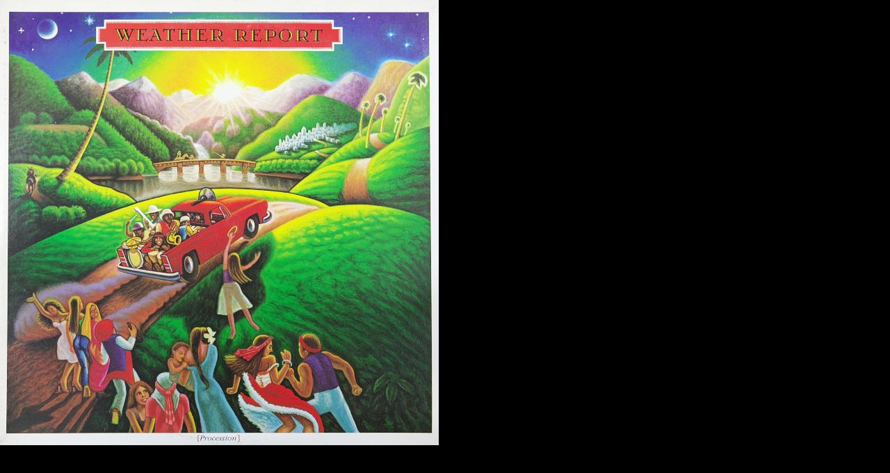

--- FILE ---
content_type: text/html
request_url: http://marshallblog.lekumo.biz/.shared/image.html?/photos/uncategorized/2023/04/18/380.jpg
body_size: 1055
content:
<!DOCTYPE html PUBLIC "-//W3C//DTD XHTML 1.0 Strict//EN"
	"http://www.w3.org/TR/xhtml1/DTD/xhtml1-strict.dtd">
<html xmlns="http://www.w3.org/1999/xhtml" xml:lang="en" lang="en">
	<head>
		<title>Photo</title>
		<style type="text/css">
			html, body, p
			{
				margin: 0;
				border: 0;
				padding: 0;
				background: #000;
			}
		</style>
        <script type="text/javascript" src="/.shared/js/yui/yahoo-dom-event.js"></script>
        <script type="text/javascript">
            YAHOO.util.Event.onDOMReady( function() {
                var vw = YAHOO.util.Dom.getViewportWidth(),
                    vh = YAHOO.util.Dom.getViewportHeight();
                var img = new Image();
                img.src = "/./photos/uncategorized/2023/04/18/380.jpg";
                if ((img.width > 0 ) && (img.height > 0)) {
                    window.resizeBy( img.width - vw, img.height - vh );
                }
            } );
        </script>
	</head>
	<body>
		<p><img src="/./photos/uncategorized/2023/04/18/380.jpg" alt="Photo" /></p>
	</body>
</html>
